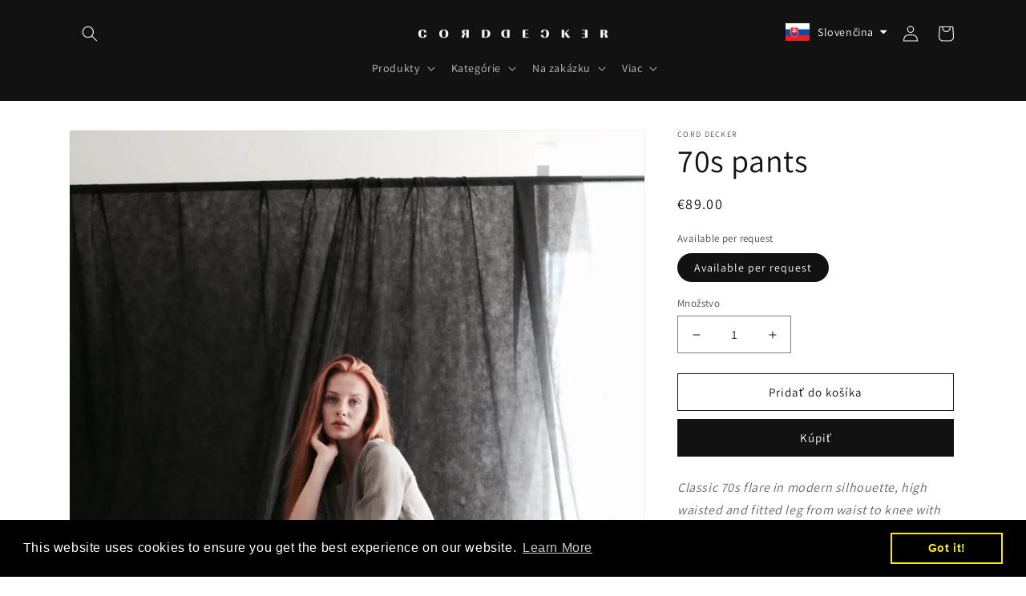

--- FILE ---
content_type: text/javascript
request_url: https://corddecker.com/cdn/shop/t/10/assets/tms-selector.js?v=30534152267582936341681280055
body_size: -277
content:
var hextom_tms={selectorInsertType:"insert",regionType:"region_name_currency_symbol",availableLocalesById:{},availableLocales:[],primaryLocaleById:{},merchantSelectedLocale:"shop_base",hasFlag:"yes",selectorFlagMap:{en:"en","sk-SK":"sk-SK"},displayType:"language_name",fontColor:"#FFFFFF",backgroundColor:"121212",backgroundOpacity:"1.0",buttonFontColor:"#FFFFFF",buttonBackgroundColor:"#000000",selectorType:"market_language",selectorStyle:"dropdown",hasFlagRegion:"yes",defaultRegion:"SK",primaryRegionById:{},availableRegionsByCode:{},availableRegions:[],primaryDomain:"",popupEnable:!1,popupTextColor:"#000000",popupBgColor:"#FFFFFF",popupBtnTextColor:"#FFFFFF",popupBtnBgColor:"#000000",regions:[{name:"Slovakia",code:"SK",currency:{code:"EUR",symbol:"\u20AC"},languages:{Sloven\u010Dina:{name:"Sloven\u010Dina (Slovak)",native_name:"Sloven\u010Dina",code:"sk-SK",default:!0},English:{name:"English",native_name:"English",code:"en",default:!1}},primary:!0}]};
//# sourceMappingURL=/cdn/shop/t/10/assets/tms-selector.js.map?v=30534152267582936341681280055
